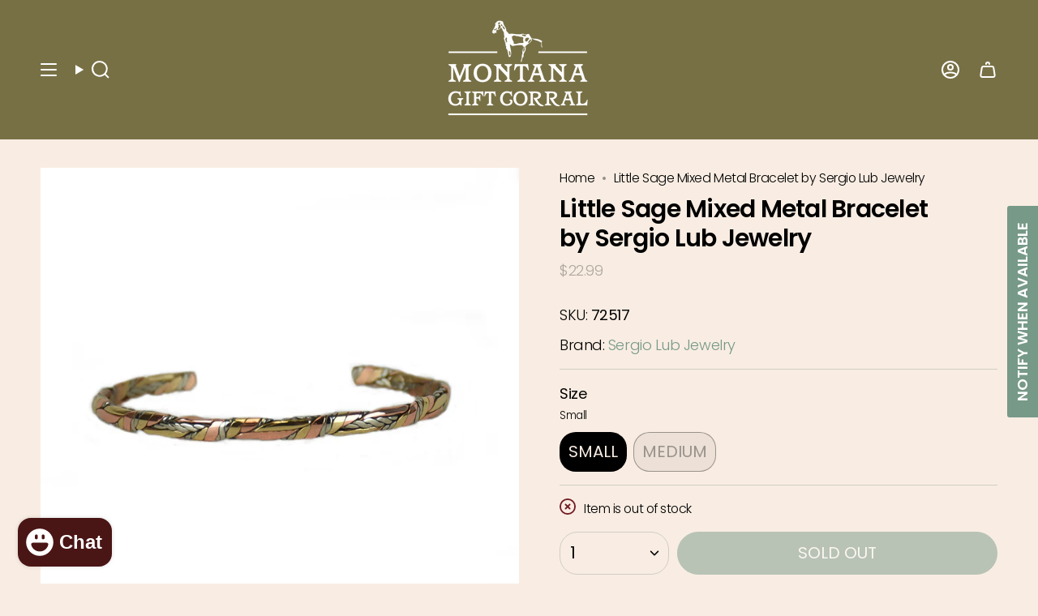

--- FILE ---
content_type: text/html; charset=utf-8
request_url: https://www.giftcorral.com/products/little-sage-mixed-metal-bracelet-by-sergio-lub-jewelry?section_id=api-product-grid-item
body_size: 538
content:
<div id="shopify-section-api-product-grid-item" class="shopify-section">

<div data-api-content>
<grid-item
    class="grid-item product-item  product-item--centered product-item--outer-text  "
    id="product-item--api-product-grid-item-1591132881005"
    data-grid-item
    data-url="/products/little-sage-mixed-metal-bracelet-by-sergio-lub-jewelry"
    data-swap-id="true"
    
  >
    <div class="product-item__image" data-product-image>
      <a
        class="product-link"
        href="/products/little-sage-mixed-metal-bracelet-by-sergio-lub-jewelry"
        aria-label="Little Sage Mixed Metal Bracelet by Sergio Lub Jewelry"
        data-product-link="/products/little-sage-mixed-metal-bracelet-by-sergio-lub-jewelry"
      ><div class="product-item__bg" data-product-image-default><figure class="image-wrapper image-wrapper--cover lazy-image lazy-image--backfill is-loading" style="--aspect-ratio: 1;" data-aos="img-in"
  data-aos-delay="||itemAnimationDelay||"
  data-aos-duration="800"
  data-aos-anchor="||itemAnimationAnchor||"
  data-aos-easing="ease-out-quart"><img src="//www.giftcorral.com/cdn/shop/products/Little_Sage_Mixed_Metal_Bracelet_by_Sergio_Lub_Jewelry_72517_72518.JPG?crop=center&amp;height=1000&amp;v=1559143735&amp;width=1000" alt="" width="1000" height="1000" loading="eager" srcset="//www.giftcorral.com/cdn/shop/products/Little_Sage_Mixed_Metal_Bracelet_by_Sergio_Lub_Jewelry_72517_72518.JPG?v=1559143735&amp;width=136 136w, //www.giftcorral.com/cdn/shop/products/Little_Sage_Mixed_Metal_Bracelet_by_Sergio_Lub_Jewelry_72517_72518.JPG?v=1559143735&amp;width=160 160w, //www.giftcorral.com/cdn/shop/products/Little_Sage_Mixed_Metal_Bracelet_by_Sergio_Lub_Jewelry_72517_72518.JPG?v=1559143735&amp;width=180 180w, //www.giftcorral.com/cdn/shop/products/Little_Sage_Mixed_Metal_Bracelet_by_Sergio_Lub_Jewelry_72517_72518.JPG?v=1559143735&amp;width=220 220w, //www.giftcorral.com/cdn/shop/products/Little_Sage_Mixed_Metal_Bracelet_by_Sergio_Lub_Jewelry_72517_72518.JPG?v=1559143735&amp;width=254 254w, //www.giftcorral.com/cdn/shop/products/Little_Sage_Mixed_Metal_Bracelet_by_Sergio_Lub_Jewelry_72517_72518.JPG?v=1559143735&amp;width=284 284w, //www.giftcorral.com/cdn/shop/products/Little_Sage_Mixed_Metal_Bracelet_by_Sergio_Lub_Jewelry_72517_72518.JPG?v=1559143735&amp;width=292 292w, //www.giftcorral.com/cdn/shop/products/Little_Sage_Mixed_Metal_Bracelet_by_Sergio_Lub_Jewelry_72517_72518.JPG?v=1559143735&amp;width=320 320w, //www.giftcorral.com/cdn/shop/products/Little_Sage_Mixed_Metal_Bracelet_by_Sergio_Lub_Jewelry_72517_72518.JPG?v=1559143735&amp;width=480 480w, //www.giftcorral.com/cdn/shop/products/Little_Sage_Mixed_Metal_Bracelet_by_Sergio_Lub_Jewelry_72517_72518.JPG?v=1559143735&amp;width=528 528w, //www.giftcorral.com/cdn/shop/products/Little_Sage_Mixed_Metal_Bracelet_by_Sergio_Lub_Jewelry_72517_72518.JPG?v=1559143735&amp;width=640 640w, //www.giftcorral.com/cdn/shop/products/Little_Sage_Mixed_Metal_Bracelet_by_Sergio_Lub_Jewelry_72517_72518.JPG?v=1559143735&amp;width=720 720w, //www.giftcorral.com/cdn/shop/products/Little_Sage_Mixed_Metal_Bracelet_by_Sergio_Lub_Jewelry_72517_72518.JPG?v=1559143735&amp;width=960 960w" sizes="500px" fetchpriority="high" class=" is-loading ">
</figure>

&nbsp;</div></a>

      <div class="badge-box-container align--top-left body-medium">

<span
  class="badge-box sold-box"
  data-aos="fade"
  data-aos-delay="||itemAnimationDelay||"
  data-aos-duration="800"
  data-aos-anchor="||itemAnimationAnchor||"
>
  Sold Out
</span>
</div>
    </div>

    <div
      class="product-information"
      style="--swatch-size: var(--swatch-size-filters);"
      data-product-information
    >
      <div class="product-item__info body-medium">
        <a class="product-link" href="/products/little-sage-mixed-metal-bracelet-by-sergio-lub-jewelry" data-product-link="/products/little-sage-mixed-metal-bracelet-by-sergio-lub-jewelry">
          <p class="product-item__title">Little Sage Mixed Metal Bracelet by Sergio Lub Jewelry</p>

          <div class="product-item__price__holder"><div class="product-item__price" data-product-price>
<span class="price">
  
    <span class="sold-out">Sold Out</span>
  
</span>

</div>
          </div>
        </a>
</div>
    </div>
  </grid-item></div></div>

--- FILE ---
content_type: text/html; charset=utf-8
request_url: https://www.giftcorral.com/apps/reviews/products?url=https:/www.giftcorral.com/products/little-sage-mixed-metal-bracelet-by-sergio-lub-jewelry
body_size: 1463
content:
 [ { "@context": "http://schema.org",  "@type": "ProductGroup",  "@id": "https://www.giftcorral.com/products/little-sage-mixed-metal-bracelet-by-sergio-lub-jewelry#product_sp_schemaplus", "mainEntityOfPage": { "@type": "WebPage", "@id": "https://www.giftcorral.com/products/little-sage-mixed-metal-bracelet-by-sergio-lub-jewelry#webpage_sp_schemaplus", "sdDatePublished": "2026-01-26T10:01-0700", "sdPublisher": { "@context": "http://schema.org", "@type": "Organization", "@id": "https://schemaplus.io", "name": "SchemaPlus App" } }, "additionalProperty": [    { "@type": "PropertyValue", "name" : "Tags", "value": [  "Bracelets"  ] }   ,{"@type": "PropertyValue", "name" : "Size", "value": [  "Small",  "Medium"  ] }   ],     "brand": { "@type": "Brand", "name": "Sergio Lub Jewelry",  "url": "https://www.giftcorral.com/collections/vendors?q=Sergio%20Lub%20Jewelry"  },  "category":"", "color": "", "depth":"", "height":"", "itemCondition":"http://schema.org/NewCondition", "logo":"", "manufacturer":"", "material": "", "model":"",  "hasVariant": [         { "@type" : "Product",  "name" : "Small",   "sku": "72517",   "mpn": 15203081322605,   "image": "https://schemaplus-frontend.s3.us-east-1.amazonaws.com/no-image-100-2a702f30_small.webp",     "description": "Details:\n\nMaterials: Copper, German Silver, Jeweler's Brass\nHandmade in the USA\n2 Sizes!\n\n      Smudge sticks are bundles of sage and occasionally other herbs that have been carefully wrapped and tied together. Anyone who has used a smudge stick can recognize the familiar pattern, even when it's woven from metal! The Little Sage Mixed Metal Bracelet by Sergio Lub Jewelry has been expertly hand-crafted to give the Little Sage Mixed Metal Bracelet by Sergio Lub Jewelry the appearance of a smudge stick. The comforting familiarity of the Little Sage Mixed Metal Bracelet by Sergio Lub Jewelry makes it the perfect gift for your more down-to-earth and spiritual loved ones. Not only that, but the Little Sage Mixed Metal Bracelet by Sergio Lub Jewelry is also made from copper and copper alloys. So not only will the Little Sage Mixed Metal Bracelet by Sergio Lub Jewelry help you look good, it will help you feel good too!\n\n\n\n     Sergio Lub is an inventor, architect, jeweler, and world traveler. Sergio speaks five languages and has been to over seventy countries, learning his craft and the traditions of wearing copper and other metals. Now he and his family work together to create beautiful pieces of jewelry that help you look good and feel even better! \n\n\n\n",  "offers": { "@type": "Offer", "url": "https://www.giftcorral.com/products/little-sage-mixed-metal-bracelet-by-sergio-lub-jewelry?variant=15203081322605", "@id": "15203081322605",  "inventoryLevel": { "@type": "QuantitativeValue", "value": "0" },    "availability": "http://schema.org/OutOfStock",     "price" : 22.99, "priceSpecification": [ { "@type": "UnitPriceSpecification", "price": 22.99, "priceCurrency": "USD" }  ],      "priceCurrency": "USD", "description": "USD-2299-$22.99-$22.99 USD-22.99", "priceValidUntil": "2030-12-21",    "shippingDetails": [  { "@type": "OfferShippingDetails", "shippingRate": { "@type": "MonetaryAmount",    "currency": "USD" }, "shippingDestination": { "@type": "DefinedRegion", "addressCountry": [  ] }, "deliveryTime": { "@type": "ShippingDeliveryTime", "handlingTime": { "@type": "QuantitativeValue", "minValue": "", "maxValue": "", "unitCode": "DAY" }, "transitTime": { "@type": "QuantitativeValue", "minValue": "", "maxValue": "", "unitCode": "DAY" } }  }  ],   "itemCondition":"http://schema.org/NewCondition",  "brand": { "@type": "Brand", "name": "Sergio Lub Jewelry",  "url": "https://www.giftcorral.com/collections/vendors?q=Sergio%20Lub%20Jewelry"  },  "seller": { "@type": "Organization", "name": "Montana Gift Corral", "@id": "https://www.giftcorral.com#organization_sp_schemaplus" } }   },      { "@type" : "Product",  "name" : "Medium",   "sku": "72518",   "mpn": 15203081355373,   "image": "https://schemaplus-frontend.s3.us-east-1.amazonaws.com/no-image-100-2a702f30_small.webp",     "description": "Details:\n\nMaterials: Copper, German Silver, Jeweler's Brass\nHandmade in the USA\n2 Sizes!\n\n      Smudge sticks are bundles of sage and occasionally other herbs that have been carefully wrapped and tied together. Anyone who has used a smudge stick can recognize the familiar pattern, even when it's woven from metal! The Little Sage Mixed Metal Bracelet by Sergio Lub Jewelry has been expertly hand-crafted to give the Little Sage Mixed Metal Bracelet by Sergio Lub Jewelry the appearance of a smudge stick. The comforting familiarity of the Little Sage Mixed Metal Bracelet by Sergio Lub Jewelry makes it the perfect gift for your more down-to-earth and spiritual loved ones. Not only that, but the Little Sage Mixed Metal Bracelet by Sergio Lub Jewelry is also made from copper and copper alloys. So not only will the Little Sage Mixed Metal Bracelet by Sergio Lub Jewelry help you look good, it will help you feel good too!\n\n\n\n     Sergio Lub is an inventor, architect, jeweler, and world traveler. Sergio speaks five languages and has been to over seventy countries, learning his craft and the traditions of wearing copper and other metals. Now he and his family work together to create beautiful pieces of jewelry that help you look good and feel even better! \n\n\n\n",  "offers": { "@type": "Offer", "url": "https://www.giftcorral.com/products/little-sage-mixed-metal-bracelet-by-sergio-lub-jewelry?variant=15203081355373", "@id": "15203081355373",  "inventoryLevel": { "@type": "QuantitativeValue", "value": "0" },    "availability": "http://schema.org/OutOfStock",     "price" : 22.99, "priceSpecification": [ { "@type": "UnitPriceSpecification", "price": 22.99, "priceCurrency": "USD" }  ],      "priceCurrency": "USD", "description": "USD-2299-$22.99-$22.99 USD-22.99", "priceValidUntil": "2030-12-21",    "shippingDetails": [  { "@type": "OfferShippingDetails", "shippingRate": { "@type": "MonetaryAmount",    "currency": "USD" }, "shippingDestination": { "@type": "DefinedRegion", "addressCountry": [  ] }, "deliveryTime": { "@type": "ShippingDeliveryTime", "handlingTime": { "@type": "QuantitativeValue", "minValue": "", "maxValue": "", "unitCode": "DAY" }, "transitTime": { "@type": "QuantitativeValue", "minValue": "", "maxValue": "", "unitCode": "DAY" } }  }  ],   "itemCondition":"http://schema.org/NewCondition",  "brand": { "@type": "Brand", "name": "Sergio Lub Jewelry",  "url": "https://www.giftcorral.com/collections/vendors?q=Sergio%20Lub%20Jewelry"  },  "seller": { "@type": "Organization", "name": "Montana Gift Corral", "@id": "https://www.giftcorral.com#organization_sp_schemaplus" } }   }    ],   "productGroupID":"1591132881005",  "productionDate":"", "purchaseDate":"", "releaseDate":"",  "review": "",   "sku": null,   "mpn": null,  "weight": { "@type": "QuantitativeValue", "unitCode": "LBR", "value": "" }, "width":"",    "description": "Details:\n\nMaterials: Copper, German Silver, Jeweler's Brass\nHandmade in the USA\n2 Sizes!\n\n      Smudge sticks are bundles of sage and occasionally other herbs that have been carefully wrapped and tied together. Anyone who has used a smudge stick can recognize the familiar pattern, even when it's woven from metal! The Little Sage Mixed Metal Bracelet by Sergio Lub Jewelry has been expertly hand-crafted to give the Little Sage Mixed Metal Bracelet by Sergio Lub Jewelry the appearance of a smudge stick. The comforting familiarity of the Little Sage Mixed Metal Bracelet by Sergio Lub Jewelry makes it the perfect gift for your more down-to-earth and spiritual loved ones. Not only that, but the Little Sage Mixed Metal Bracelet by Sergio Lub Jewelry is also made from copper and copper alloys. So not only will the Little Sage Mixed Metal Bracelet by Sergio Lub Jewelry help you look good, it will help you feel good too!\n\n\n\n     Sergio Lub is an inventor, architect, jeweler, and world traveler. Sergio speaks five languages and has been to over seventy countries, learning his craft and the traditions of wearing copper and other metals. Now he and his family work together to create beautiful pieces of jewelry that help you look good and feel even better! \n\n\n\n",  "image": [      "https:\/\/www.giftcorral.com\/cdn\/shop\/products\/Little_Sage_Mixed_Metal_Bracelet_by_Sergio_Lub_Jewelry_72517_72518.JPG?v=1559143735\u0026width=600"      ], "name": "Little Sage Mixed Metal Bracelet by Sergio Lub Jewelry", "url": "https://www.giftcorral.com/products/little-sage-mixed-metal-bracelet-by-sergio-lub-jewelry" }      ,{ "@context": "http://schema.org", "@type": "BreadcrumbList", "name": "Montana Gift Corral Breadcrumbs Schema by SchemaPlus", "itemListElement": [  { "@type": "ListItem", "position": 1, "item": { "@id": "https://www.giftcorral.com/collections", "name": "Products" } }, { "@type": "ListItem", "position": 2, "item": { "@id": "https://www.giftcorral.com/collections/all", "name": "All" } },  { "@type": "ListItem", "position": 3, "item": { "@id": "https://www.giftcorral.com/products/little-sage-mixed-metal-bracelet-by-sergio-lub-jewelry#breadcrumb_sp_schemaplus", "name": "Little Sage Mixed Metal Bracelet by Sergio Lub Jewelry" } } ] }  ]

--- FILE ---
content_type: application/javascript; charset=utf-8
request_url: https://searchanise-ef84.kxcdn.com/preload_data.7z3a2O7K2W.js
body_size: 11630
content:
window.Searchanise.preloadedSuggestions=['dean crouser','bearfoot bears','jeff fleming bears','huckleberry food products','coffee mugs','jeff fleming','big sky carvers bearfoots','bearfoots bears','old world christmas ornaments','christmas ornaments','wall art','sharon nowlan','willow tree','stuffed animals','ditz designs','big sky carvers','mova globe','huckleberry jam','huckleberry candy','wildlife ornaments','gift baskets','yellowstone national park','black bear','willow tree figurines','dean crouser mug','meissenburg designs','shelle lindholm','lazy one','mova globes','snow globe','moose decor','bearfoots ornament','made in montana','coffee mug','jack georges','clothing hats','wedding cake topper','montana hats','rocky mountain leaf company','metal art','key chains','shot glass','t shirts','christmas decor','cake topper','the hamilton group','art studio company','meissenburg wall art','wild pearle','bear figurines','big sky','bearfoots bears jeff fleming','montana ornament','huckleberry coffee','bear decor','sk designs','wood bear','new products','bear ornaments','montana mugs','quilling card','shot glasses','kitras art glass','prairie mountain','shelle lindholm art','montana state university','huckleberry haven','cutting board','gift boxes','tote bag','myra bags','inner beauty ornament','oak street wholesale','plush animals','dean crouser birds','metal wall art','marc pierce sculpture\'s','standing bear','jeff fleming ornaments','old world christmas','quilling cards','moose gifts','bearfoot christmas','montana sign','wood carvings','gurgle pot','gift basket','hand bags','stuffed bear','paperproduct designs','bear foot bears','fish decor','marc pierce','montana shirts','dean crouser wall art','gnome be gone','huckleberry people','gift cards','ditz bears','huckleberry tea','nature cast','copper bracelet','stuffed animal','huckleberry syrup','earth view','old world','mountain brook pottery','lit art','lewis and clark','black bears','art studio','inner beauty','bearfoots ornaments','aspen leaf jewelry','raz imports','greeting cards','fred conlon','sam ferraro','bearfoot bear','wedding gifts','the huckleberry people','yellowstone hat','candy made in montana','duke cannon','karen savory','marc pierce sculptures','bear ornament','fire hole pottery','montana hoodies and sweatshirts','snow globes','picture frames','bear table','willow tree ornament','jewelry box','big shot','big sky carver bear','big sky bearfoot bears','guide books','huckleberry chocolate','huckleberry licorice','bear three','leather purses','montana stickers','boxer shorts','demdaco dean crouser','montana socks','montana sapphire','at storrs','just bee','demdaco jeff fleming','wall art by sharon nowlan','bear foots','myra bag','ed anderson aluminum','bottle opener','montana magnet','alaska wild and free','moose keychain','wine glass','jack george','himalayan trading post','lewis n clark','lakeshirts shirts','buffalo wallets','crossbody bag','horse hair bracelet','wood wall art','garden decor','montana wax','chocolate bar','sugarboo & co','bear foot','glacier national park','all stickers','pocket knives','montana made jewelry','t shirt','bon bon','grizzly bear','bequet caramel','rextooth studios','old world ornaments','spoon rest','candle holder','christmas ornament','windrift hill','jeff fleming bear','susan lordi','totally bamboo','key chain','earthview inc','all products','ditz bear','huckleberry taffy','ne qwa','long sleeve','shelle lindholm bear','buffalo art','bearfoot ornaments','dean crouser art','custom engraving','huckleberry honey','old world christmas ornaments newest','a.t storrs','montana state','of love','gifts in copper','bearfoot bears ornaments','lewis and clark caverns','fly fishing','yellowstone magnet','cribbage board','chirpy top wine pourer','wild pearle necklace','drink glasses','roseworks mt','throw blankets','kids gifts','bear foots bears','polyester shirt','big foot','dean crouser mugs','glass ornament','montana necklace','dean crouser plates','picture frame','oak street','horse hair','montana hat','d c designs','light up pictures','night light','huckleberry lip balm','post card','shipping costs','wood carving','cowboy collectibles','lighted pictures','warmies plush','sergio lub','wild pearle jewelry','bear art','bozeman shirt','standing black bear','glow decor','playing cards','yellowstone ornament','wild pearle earrings','books about yellowstone','all hats','moose ornament','tree of life','blankets and throws','daphne lorna','montana signs','bearfoots bear','blown glass ornaments','rocky mountain leaf','montana coffee mugs','heritage metalworks','montana sweatshirt','christmas gnomes','montana made','tree of friendship','cutting boards','kitchen decor','montana ornaments','belt buckle','lazy one socks','sam ferraro jewelry','brumate products','knotty pine','sterling silver earrings','water bottle','natural inspirations','gnomes all','morning glory coffee','tote bags','wild and free','wayne carver woodworkin','montana books','montana christmas ornaments','lazy one books','bear wall art','buffalo knives','glass ornaments','bison buffalo','sugar post','moose wall decor','fridge magnet','funky rock','big sky bear','hot chocolate','firehole pottery','lip balm','huckleberry products','ed anderson art','leather wallets','montana mug','big sky carvers bear foot bears','sugar free','chokecherry jelly','mens gifts','lynn bean','ironwood carving','nature cast earrings','sand art','the leather store','wood bears','wood painting','wood buffalo','wild republic','big sky bears','montana leather designs','demdaco wall art','paperproducts designs','bear mug','metal box art','puzzle box','wool wax creme','montana magnets','humming bird','wine stopper','dog treats','boondocks candle','tree topper','chokecherry syrup','hen house','cedar mesa','montana patches','montana coasters','tall tails','huckleberry candles','made in the usa','himalayan candle','big sky carvers moose','black bear decor','bear tree','wine glasses','coffee cups','last best place','ellen baumler','moose earrings','free shipping','western woods','montana artist wall','stuffed moose','plate dean crouser','gifts for men','led pictures','christmas tree','at storrs jewelry','lazy one pajamas','huckleberry candle','morning glory','coffee cup','leather journal','montana pillows','daphne lorna montana','note cards','huckleberry pie filling','candy bars','dog toys','high country designs','cross body bags','dean crouser spoon','tea towel','huckleberry pancake mix','bozeman sign','blown glass','gift box','table runner','coffe mugs','cookie jar','dog toy','iron bark designs','hoodies sweatshirts','pine cone','place mats','salt and pepper shakers','paper product design','moose ornaments','hamilton group','meissenberg metal box art','mother moose','old world ornament','high strung studios','wood sign','polar bear','pocket knife','bear hugs','bear necklace','montana t shirt','chirpy top','montana cutting board','art studio ornament','paper napkins','bearfoots grand','montana hats men','bequet caramels','huckleberry lemonade','wood ornament','yogo sapphire','wood art','hot sauce','foot rest','european soaps','life is better in montana','ranch house','bear christmas','montana wild huckleberry jam','cowboy hat','the handcrafted','lazy ones','gurgle pitcher','save a cup','ear rings','wooden bear','cribbage boards','huckleberry soap','atomic child','choke cherry','gift card','wool wax','wedding favors','back pack','spiral candle','moose mug','coffe and','silver jewelry','sugar free huckleberry','montana tshirts','huckleberry jelly','christmas deco','wood box','marilynn mason','wind chimes','stuffed animal house','national park','montana side','bear painting','ed anderson','bozeman hat','tgt stickers','montana shirt','montana cap','picnic time','bearfoot bears bears','susan winget','canvas wall art','jim shore','cottonwood leaf','huckleberry lotion','rescued wine','baby clothes','lynn bean earrings','tee shirts','bearfoot bear ornaments','two little fruits','montana shot glass','custom ornament','forest nativity','bear magnet','caramel cookie waffles','montana reloaded','jewelry made-in-montana','sapphire earrings','bison wallet','ski ornament','nativity set','montana sweatshirts','montana huckleberry chocolate','dean crouser snack plates','bear gifts','capitol earth rugs','mothers day','kitchen table','dish towels','barbara fifer','bolo tie','hummingbird dean crouser','jigsaw puzzle','sale items','montana state bobcats','montana souvenirs','aspen leaf','abalone jewelry','huckleberry gift','walking stick medallion','wall decor','farcountry press','stuffed bears','huckleberry gift basket','huckleberry chapstick','kay dee designs','get lost','bearfoot bears ornament','herdbull woodworking','dream catcher','montana sapphires','wedding topper','huckleberry popcorn','ditz santa','huckleberry mints','big sky carvers christmas','tree ornament','flathead cherry','yellowstone mug','mova base','huckleberry haven jams','claire emery','wood you tell me','moose stuffed animal','dc designs','myra wallet','wooden signs','mixture candles','mac gems','park designs','chalet market','big sky carver','vicki sawyer','montana natural shave company','native american','chokecherry jam','ed anderson 3 panel','license plate','the hamilton group patches','old time','lit wall art','demdaco bears','dark chocolate','montana tote bag','bear earrings','glass blown ornament','mona b','bearfoots christmas','bear plush','big sky ornament','black bear figurines','horse hair jewelry','note pads','wolf mug','bozeman pillow','electroplated shot','decanter set','earthwood ornaments','christmas figurines','large bear','prairie cake topper','pot holders','montana necklaces','coffee mugs dean crouser','soap dish','home decor','cape shore','bridger laser designs','yellowstone river','tea pot','big sky carvers bear','big sky carvers bears','stuffed animals demdaco','wild pearl','hanging bear','silver ring','western woods distributing','big sky sign','teak haus','mountain goat','bear jewelry','art heart','ditz design','carstens throw','old world christmas ornament','iron wood','chandler 4 corners','mountain brook studio','huckleberry bbq sauce','santa ornament','western accessories','pebble art','barefoot bears','made in the montana','dog is good','lighted canvas','montana postcards','duke cannon soap','travel mug','huckleberry haven candy','new baby','horse hair key chains','dean crouser sunflower','plush bear','huckleberry cordials','advice from','sign in','copper mug','cookie jars','far country press','pillows collection','food gift baskets','blue moose metals','ironwood bear','dean crouser hummingbird','kids montana','whiskey glasses','bear on a','post it','luggage tag','ornament stand','huckleberry jams','bridger bowl','bear family','h&k studios','christmas bearfoots','lester lou','dean crouser greeting cards','pine tree','rainbow trout','kitras ball','christmas bear','carmel in a','christmas trees','bumper sticker','sea salt','wolf art','can cooler','beard oil','dean crouser plate','montana bounty foods','sunnie lane','kids toys','pancake mix','happy bears','fathers day','montana pottery','montana tee shirts','belt buckles','owl gifts','elk sculpture','bear figurine','ornament montana','blown glass christmas ornaments','inner beauty santa','bozeman ornament','black lab','montana caps','paper products','huckleberry gift baskets','made in montana gifts','mens clothing','ski big sky','spiral candles','bird art','montana sticker','bear claw','baby gifts','photo frames','dean crouser cardinal','money clip','demdaco ornament','black bear ornaments','huckleberry chocolate hot cocoa','custom gift basket','meissenburg dean crouser','christmas mugs','food gift boxes','sterling silver','pie filling','yellowstone sign','ornament painted','the v','christmas wall art','walking stick','quilling greeting cards','mugs dean crouser','magnet montana','mountain earrings','atomic child sticker','rocky mountain leaf co','candy bar','bearfoot ornament','big sky hat','art studio company ornament','huckleberry gifts','demdaco sharon nowlan','cinnamon bear','montana wildlife','key ring','huckleberry basket','paper towel holder','chocolate covered huckleberries','christmas cards','montana patch','montana sapphire jewelry','kids t shirts','huck yeah','polar bears','paperproduct designs napkins','metal sign','yellowstone shirt','decorative throw pillows','canvas bag','metal sculpture','the last best place','breakfast gift basket','santa figurine','montana knife','karen savory box art','duck duck moose','montana picture frames','huckleberry gummy grizzlies','kitchen towel','bear statue','montana bourbon bar','windrift hill goat milk lotion','moose figurines','montana map','cowboy wedding cake topper','my order','pet toys','deejo knives','tree of joy','lewis and clark cavern state park','montana gift corral','bear t','teddy bear','bear foot ornaments','ditz bear tree','oven mitt','metal box wall art','fly fishing decor','piggy bank','hand cream','hydro flask','red hen jams','montana metal sign','kitras tree','solid cologne','bbq sauce','badass babe','long sleeve shirt','body oil','dean crouser spoon rest','until we meet again','nat & jules','canvas bags','cork screw','wedding cake','nat and jules','huckleberry pie','msu bobcat','dark chocolate huckleberry','moose sticker','funky rock dispenser','jeff flemming','jelly beans','love montana','zip up','bearfoot bear christmas','bearfoots bears christmas','moose snow globe','wooden box','gift sets','hand painted christmas ornaments','university of montana','stuffed wolf','wish pets','montana gold','montana decals','prairie rose cowboy wedding cake topper','dog ornament','napkin holder','bequet celtic salted caramels','bear paw','christmas ornaments old world christmas','copper jewelry','ceramic mug','mens hats','mountain brook','moose magnet','bear carving','john steinbeck','ring dish','old world christmas pie ornaments','bronze collection','montana bag','american flag','all dean crouser mugs','cardinal mug','stocking holder','bear keychain','la chatelaine','spiral light candle','coin purse','montana state hat','bearfoot\'s bears by jeff fleming','buffalo wood','copper mugs','west paw','yellowstone bear','buffalo ornament','bald eagle','travel bag','brown bear','ornaments christmas','jeff fleming ornament','big horn sheep','stone art','apple butter','sugar boo','semaki and bird','led picture','kinara fine weaving','montana print','bear sculpture','day spa body basics','wood ornaments','h & k studios','bearfoots grand bear','bearfoots nativity','tree bear','ditz designs by the hen house','studio montana','bottle openers','prairie rose','wild huckleberry','bear nativity','huckleberry wine','huckleberry bon bon','dean crouser coasters','salt and pepper','nutcracker old world','copper gifts','outdoor metal art','heritage pewter','fleming bears','nature cast metalworks','wood boxes','ski sign','gift bag','hand carved','rescued wine candles','jeff fleming christmas','storrs earrings','books and games','noteworthy paper','wolf ornaments','fleece blankets','montana artist art','oak street canvas','bearfoots magnet','moose jewelry','kids socks','bear home decor','horse earrings','boondocks candles','owl mug','bearfoots magnets','sharon nowlan wedding','montana christmas ornament','leather bag','sergio lub bracelet','travel mugs','peaks and prairie','montana pillow','wine cork','huckleberry haven gift baskets','bear trees','valentines day','moose socks','bear picture','coloring book','kids clothing','camper ornament','utensil holder','montana mud','pot holder','montana coffee mug','c bear','montana leather','moose art','blue bird','huckleberry margarita mix','red cardinal','carl sheehan','bear wood','christmas bears','box art','bear slippers','mt wild life','moscow mule mug','huckleberry lemonade mix','moose mugs','bedrock tree farm','wedding vase','natural essentials','wine stoppers','dish towel','happy camper','big sky country','night lights','bison earrings','forget me not','huckleberry salt water taffy','dean crouse','wild huckleberry chocolate bar','anju jewelry','snack plate','nova globe','christmas decorations','eric and eloise','rock art','elk head','christmas bearfoot bear','birthday card','trucker hat','mint tin','buffalo jerky','aspen leaf necklace','willow tree angel','dream catcher with feathers','big bear','charcuterie boards','fly fish montana','roots jam','eric and christopher','dragon fly','kids books','national book network','may the forest be with you','sasquatch stuffed animal','new bears','huckleberry chocolate bar','jewelry earrings','toilet paper holder','get lost hat','ball cap','standing bears','fox mugs','huckleberry topping','dog lit art','huckleberry caramels','gift bags','horse ornament','cookie cutter','huckleberry tea bags','soft toys','montana sapphire necklace','moose stuffed animals','huckleberry haven syrup','canvas art','montana rivers','huckleberry gummies','fish ornament','dc earrings','graphic imprints','jack georges voyager','the mountains are calling','stemless wine glasses','dogs christmas','cat studio','abalone earrings','night wear','bumper stickers','chocolate river rocks','leather bags','illustrated light','montana flag','owl ornament','love basket','glass ball','bear claws','wall tarp','chocolate bars','bear kitchen','meissenburg bear','coffee table','bison hat','table runners','bigfoot shesquatch','moose footrest','ski bridger','paperproducts design','sign up','uncle dan\'s cookies','deer ornament','three panel','fishing bear','bear claw salad servers','montana home sign','elk wall art','montana cards','mac\'s gems','beer bread','trout art','montana pin','gurgle pots','buffalo sculpture','huckleberry lip balm spf 15','buffalo wallet','food gifts','bear jeff','book end','table cloth','book ends','bear stuffed animal','christmas signs','demdaco figurines','huckleberry vinaigrette','bottle topper','sea salt citrus','sharon nolan','body butter','sergio lub jewelry','deer decor','oil bottle','light up picture','cheese board','buffalo knife','christmas stocking','jeff fleming bears ornament','meiseenburg designs','dean crouser butterfly','holiday decorations','tree ornaments','jigsaw puzzle 1000','huckleberry jelly beans','baseball hats','montana gifts','wedding toppers','door stop','meissenberg designs','hand painted','lantern press','earth rugs','rustic metal','post cards','wall p','mjb ceramics','jeff flemming bears','huckleberry mix','bozeman mug','outdoor bear','big sky carvers ornaments','light switch plate','candle holders','bear hug','messienburg designs','bear print','metal signs','demdaco christmas','montana heart','bison wall art','cowboy boot','moose plush','big sky carvers figurines','bear spray','mountain brook pottery bathroom','bird ornaments','high country arts','paintings 3 piece','kettle candy','holiday decor','throw blanket','john rose','wine opener','bear mugs','moose painting','clay in motion','walking sticks','big sky carvers bearfoots christmas','fire hole','gift wrap','montana food basket','winter beanie hats','wild huckleberry sour bears','foot stool','dean crouser cards','black bear stuffed animal\'s','milk chocolate','montana bear ornament','door mat','wooden buffalo','coffee mugs with','dean crouser vase','luggage tags','spoon rests','big sky bearfoot','animal ornaments','montana art pottery','love from montana','sculpture by demdaco','napkins paperproducts','bighorn sheep','butter dish','knotty pine woodworks','bath salts','fish art','duke cannon beard','huckleberry dark chocolate','black licorice','bear artwork','demdaco twig','tale of two wolves','big sky carvers ornament','australian shepherd','moose necklace','bearfoots bear ornament','felt ornaments','bar accessories','shipping free','love bears','s-k designs','wedding rings','hap wrapped in lights','little birds','to the mountains','hen house bear','maddie mcgee','bobcat stuffed','sweet and savory','huckleberry bar','huckleberry gift box','candy dish','horsehair keychains','elk antlers','earrings nature','bear earring','montana coffee cup','mixing bowl','bear tree topper','care basket','bear foot bear','wedding vases','raft ornament','blaze bear','kids pajamas','christmas tree bear','yellowstone mugs','glass christmas tree','gummy bears','christmas cards from montana','bear moose','moose sign','big sky christmas ornaments','huckleberry muffin','handwarmer mugs','montana coaster','dean courser','medicine springs','gifts for women','montana hoodie','belsnickel enterprises','butterfly mug','dog stuffed animals','boulder valley clay','sleep hoodie','gold aspen earrings','pocket watch','huckleberry bon bons','mountain lion','last best place hat','moose wall art','huckleberry apple butter','bear with tree','archipelago botanicals','fish sign','goat milk','hot cocoa','tree decorations','wrapping paper','wood animals','chrome cobbled beverage dispenser','beverage dispenser','carved bear','first christmas ornament','phone case','whiskey smoker','bear with fish','photo frame','black cat','hot pad','lighted horse canvas','sherpa throw','grand teton','wolf earrings','beef jerky','big bears','wall hanging','passport cover','espresso beans','butterfly necklace','dean crouser planter','huckleberry lotions','bearfoot bears christmas','ball ornaments','mountain memories','framed art','dean crouser horse','montana apparel','indian summer','stone tek','montana moose','coffee mugs bear','all sand art','advice from nature','fry bread','wall signs','of oz','oven mitts','tree of enchantment','montana clothing','bozeman made','wall art bison','gift crate','bear rug','handwarmer mug','zesty lemon','match pewter','horny buffalo sauce','bear stuffed','montana wall art','leather bracelet','switch plate','art glass','big sky bearfoot bears ornaments','van ornament','wald imports','huckleberry dark chocolate sea salt bar','throw pillows','ditz plush','canned critter','bear jeff fleming','yellowstone magnets','tree bears','bearfoot bear christmas ornaments','cross necklace','beer sign','bearfoots angel','bearfoots bears figurines','bearfoot jeff fleming','jeannette rankin','ditz designs bear','beer hat','horse mugs','huckleberry soda','beer shirt','our back porch','dc designs earrings','bear paw slippers','elk ridge','huckleberry chocolates','paper products design','hand painted ornaments','mixture votive candle holders','shaky gnome','cherry licorice','big sky shirt','bearfoots figurine','grapefruit pine','moose head','bath products','whiskey glass','huckleberry berry food','wood moose','sky carve','montana jewelry','wildlife magnet','fox ornament','denver bryan','breakfast basket','floppy moose','barefoot bearfoots','bozeman ornaments','montana grizzlies','handmade gifts','blue hat','bear souvenirs','light up canvas','buffalo magnet','cardinal bird','bear pillow','wolf ornament','huckleberry lollipops','big sky ornaments','love birds','youth hoodies','bear footrest','old faithful','montana frame','earth globe','shadow box','sugar free huckleberry syrup','lazy bear','bozeman magnet','money clips','hummingbird mug','jean label','snowman ornament','doggie style','kitchen towels','lester lou wine','art metal','bear pendant','kids tshirt','bear hugs by ditz','huckleberry bark','montana carver','long sleeve tee','buffalo earrings','leaf earrings','3 panel bear','get lost in montana','coffee pods','mova mini globe','wooden ornament','john steinbeck i love montana','red wolf','buffalo hat','montana huckleberry hand & body lotions','prairie mountain hoodie','flapjack mix','purple sand art','bear shirt','pie plate','wolf stuffed animal','turquoise jewelry','whale tail','beer mug','citrus sun','huckleberry lip','recherche furnishings','first christmas','buffalo blanket','bear coasters','ice cream','lester lou designs','table lamps','patti gay','olive oil','shirt polyester','large moose','horse decor','demdaco stuffed animal','elk hat','glass babys first christmas ornament','bobcat magnets','crouser mugs','buffalo wall art','shelle lindholm pillow','wooden ornaments','beer glass','snow with','art studio ornaments','concealed carry bags','montana book','bear love','capital earth','salted caramel','kinara placemat','sunshine candles','cowboy chocolate','moose pillow','big sky tshirt','huckleberry haven drinks','huckleberry soaps','huckleberry fudge','lynn bean card','montana key chain','valentines day gifts','huckleberry deluxe gift crate by huckleberry haven','tree carve','bear and moose','big carvers','coffe mug','spiral light','montana earrings','inside painted ornament','abalone ring','stud earrings','raz lighted','fly fish','sweat shirts','gift set','hat band','glacier park','elk jerky','moose man','dean crouser owl','woodland animals lighted print','demdaco bear','black bears decor','kennebunk weavers','mother earth','huckleberry ice cream','bear box','bird wine topper','huckleberry hot chocolate','silipint shot','cat ornament','bear christmas ornaments','santa bear','barefoot by jeff fleming','bequet confections','elk ornament','chokecherry jams','bloody knuckles','baseball cap','hand towel','horse necklace','gold gifts','wooden moose','fish ornaments','life size bear','clip on','heart necklace','huckleberry butter','snack plates dean crouser','custom engraved','insulated drink','mt magnet','ks antler','chirpy top wine pourer black and chrome','made in montana ornaments','bottle stopper','scone mix','bearfoots christmas ornament','karen savory art','your true nature','montana candle','hand sanitizer','note pad','wild pearle wolf','wine pourer','quilling card frame','yellowstone park','landscape wall art','cat christmas ornament','almond soaps','moose l','yellow stone','how do you ship','girl ran away','travel buddy explorer','tree of life glass','onyx vase','moon mova globe','glass table','iron maiden','big sky carver bears','u brand','cabin decor','huckleberry pillow','wildlife mugs dean crouser','xplorer maps','tree earrings','moose animals','bear knife','women t-shirt','chirping wine stopper','bounty foods','tls wallets','moose m','shipping to other states','metal moose','moose hat','dean mug','pint glasses','hammonds candies','cocktail napkins','music box','buffalo mug','aspen necklace','fall decor','rocky mountain','metal ornaments','last best place sweatshirt','big sky bear bear','folding knife','kc creations antler art','buffalo key chain','dog treat','huckleberry mint','candy pack','kitchen bear decor','mona b purses','red hen jam','spa basket','honey butter','bride and groom','bear dish','spiral light candles','denali blankets','stone dispenser','huckleberry tea tin','honey tree','huckleberry food','ice cream scoop','led christmas picture','a t storrs','gnomes be gone','make up kit','horsehair bracelet','bearfoots daddy','lester lou mugs','lighted picture','montana wall decor','tabletop decor','bison stuffed animal','oak street whole','weighted for','old worl christmas ornament','holly sage','women hat','lighted print','buffalo necklace','bear christmas ornament','drink mix','celtic sea salt caramels','wild huckleberry pie filling','jack georges crossbody','horse jewelry','storrs jewelry','bear foot rest','mini grizzly bear','nancy seiler','jeff fleming bear ornaments','christmas lights','bearfoots and','women clothing','christmas village','smores bar','sherpa blankets','beverage dispenser stand','flock of','tshirts xl','bear led','yellowstone tote bag','big sky country hat','grand bear','souvenir pin','my account','dean mugs','bear foot stool','salt and pepper shaker','picnic baskets','jeff fleming products','stuff bear','bear phone','mama bear','based out of montana','bearfoots big sky carvers','handmade glass','serving boards','bears black','corkscrew wine','dean crouser bear','yellow lab','tree wall art','sunflower earrings','carved bears','burts bees','welcome bear','wild republic stuffed animals','moose boots','red panda','day pack','herd bull','huckleberry marmalade','metal montana','montana native','kitchen boas','quilled cards','msu hat','feather earrings','wine topper','tree with bears','far country','christmas snow globe','huckleberry gummy','bear sculptures','ditz bear in tree','dean crouser plates and trays','yellowstone national park 150th','demdaco mugs','summer sausage','jeff fleming foot bear','white bear','stuffed bison','shelf sitter','christmas gnome','crew neck','welcome signs','pottery mugs','life is better in the mountains','horse art','silver pin','glass gifts','glacier national park snow','duck decoy','mountain necklace','cross body bag','led canvas','youth t shirts','bearfoots jeff fleming','fuzzy feet','don\'t feed the bears','jewelry dish','huckleberry coffee beans','maskwa ridge','dean crouser snack plate','white chocolate huckleberry','willow tree figurine','bearfoots montana bear','lazy one robe','moose slippers','huckleberry cocoa','heart rock','jeff bear','card game','cedar wedding vase','mugs fox','christmas pictures with','mother earth lotion','home sweet home','fox mug','critter cap','trout hat','wildlife christmas','den crouser','sam ferraro earrings','horse hair bracelets','bottle ater','buffalo meissenburg','key holder','wolf plush','home wall sign','light canvas','shoulder bags','huckleberry haven candles','bear foot bear ornament','buffalo bold coffee','roots kitchen and cannery','margarita mix','wind chime','santa ditz','dog stuffed animal','montana glass','bearfoot figurine','lazy one slippers','bison ornament','montana shape','mixture candle','4 panel moose','yogo sapphires','neptune mova','pottery bowl mountai','montana snow','brumate flask','tea mug','bear poop','stuffed bears by ditz','embroidered shirt','huckleberry daiquiri','metal box','koleman grand bearfoots figurine by jeff fleming','bear in canoe','paper product design mugs','huckleberry gummy bears','latte mug','holiday cards','pebble wall art','postcards from yellowstone','bat moose','yellowstone book','business card holder','marcha labs','sunshine can-dles','goats milk','animal footstools','tree shirt','blue moose','wood sticker','big sky carver bearfoots','wall rt','green sapphire','bracelets on sale','kt leatherworks','turtle abalone pearl','wild lupine','western t','earth wood','sunflower coffee mug','dutch brothers bakery goods','good life','soup mix','monarch butterfly','ferraro bear','black bears figurines','big sky carvers grand','mova globe base','mug candle','glass cup','wolf necklace','blanket hoodie','winter friends','montana keychain','bat in a can','huckleberry pretzel','montana food','huckleberry chocolate bars','lighted wall art','14k gold in','tree skirt','skinny tumbler','big sky carvers bearfoots sky ornament','buffalo sign','creative knitwear','love ornament','montana blanket','gift certificate','kid books','huckleberry hot cocoa','hat hanging','life is better','glass heart','maple leaf','glass tree','tea cup','serving board','hamilton pin','cinnamon bear ditz','bear metal box','sling bag','glass set','dog ornaments','wrangler buffalo pillow','elk mug','hooked pillow','moose stemless wine glass','sea salt caramels','bear bag','baby ornaments','gluten free','leather purse','white chocolate','gallatin river','meadowlark art and','big sky christmas','birds of america','cotton candy','montana farmhouse candle','knotty pine woodwork\'s','bear head','silicone pint','reindeer christmas','christmas pictures','chocolate popcorn','bag purse','river rocks','bison knife','big sky carver\'s','bearfoot magnets','infant clothing','bear ditz','tee shirt','eye glass','trout sign','mini christmas tree','fly box','messenger bag','wildlife plate','cats sea glass','no sugar added','montana picture','bear for christmas','moose pajamas','bear foots bear christmas','june lake ca coffee mug','jeff fleming bear on','stainless steel','nat and jules stuffed animals','huckleberry for','montana animals','bear with montana sign','demdaco dean crouser bird','children’s books','milk chocolate huckleberry','montana silver','tea towels','canvas totes','wildlife table top lit','chocolate huckleberry','magnetic ornament','kitchen linens','wallet buffalo','bolo ties','granite cheese board','beef sticks','jeff fleming christmas ornaments','etched glasses','horse mug','mt sticker','pierce sculptures','soup mug','neqwa ornaments','the girls','western cake topper','stocking holders','dean crouser coffee mugs','hunting ornament','marilyn mason','bear foot big sky','nature cast earring','pinecone necklace','penguin ornament','u brand its','barnwood gallery','bear carvings','winter mug','advice from a bear','bear toy','paw slippers','hanging ornaments','yellowstone hoodies','paperproducts design mug','santa hat','dutch american','best the moose','dragonfly dean crouser','wildlife mugs','fish batter','mountain arts pottery','carstens inc','cooking apron','metal painting','baby\'s first christmas','wool ornaments','sugarboo journals','ice cream topping','montana coffee','salad servers','bearfoot ears','studio art','body lotions','paperproduct designs mugs','transpac christmas','zipper pull','wedding gift','coffee bar','mountain arts','chickadee art','willow tree dog','bozeman t','home ornament','ski big ski','jupiter mova','red hen','bearfoot bears bear','fan pulls','leather passport cover','baby clothing and','huckleberry pancake','christmas tree ornaments','sock monkey','big sky carvers bearfoots rest','tea set','willow tree prayer','gurglepot inc','copper bracelets','dean crouser wall','anju art jewelry','my ️ is in montana mug','superior montana','moose nuts','baby bear','cat mug','bozeman map','wolf decor','passenger plane','aspen trees wall art','huckleberry candy bar','bean pot mug','elk summer sausage','mountain munch','montana wood','montana keychains','mini flask','bear meissenberg','coffee mug by best','home basket','montana beerings','big tuft montana','card box','women montana t','moose metal','decor bears','jeff fle ing','huckleberry the','bags from','yogo necklace','welcome mat','ski wall art','large polar','jeff fleming christmas bears','bearfoot bears big sky carvers','pint glass','dust city','dean crouser demdaco','big sky cap','western meadowlark','christmas eve 2','made in montana soaps','table top decor','beauty ornaments','chirpy wine pourer','golden retriever','montana earring','kitchen boa','stair treads','gurgle pot-holders','honey bee','silver necklaces','christmas tree topper','heart bowl','hug bears','bear sticker','old faithful pin','ditz black bear','yellowstone bag','heart earrings','bat stuffed animals','bear with cub','duffle bags','elk art','tree of','pendant necklaces','ornament hanger','faux fur coat','oak street wholesale deer','pillows fire pit','led print','the four of us','buffalo stuffed animal','huckleberry sauce','ynp hat','carstens pillows','bear foots grand','hooked pillows','chocolate moose','blaze mug','montana last best place','lighted christmas pictures','giant moose','man bar','grow a pony','trail mix','life is better in montana sign','moose coffee mug','glass balls','audubon bird','little bear','french fries','huckleberry hand cream','bear cookie jar','turquoise earrings','bird feeder','live love','handcrafted glass ornaments','montana agate','american icon','bear bum','butler bear','too early for wine','kids hats','pillow puffs','big sky carvers bearfoots ornaments','art big sky','enamel pin','christmas mug','morning glory huckleberry black tea','sapphire jewelry','montana made earrings','aspen leaf earrings','childrens books','orphan girl coffee','dog christmas','dean crouser rose','unscented lotion','buffalo jewelry','moose shirt','decal stickers','big sky carvers home','demdaco bearfoots','bath bomb','honey jar','made in usa','bearfoot tree','bearfoots figurines','sign i in','bear and tree','down to earth','porch swing','ditz tree','bearfoots montana','children clothing','paper product mug','beyond cushions','mugs w','guitar pick','anywhere with you','christmas moose','iridescent copper','order history','latte mug dean crouser','prairie rose cowboy wedding cake','gummy grizzlies','mountains are calling','chocolate rocks','fishing ornament','never hike alone','bigfoot plush','bourbon chocolate bars','bar ware','horse products','green sapphire rings','cat treat','engraved tumbler','balsamic vinegar','mountain memories earrings','ornaments bear foots','softex moose by wishpets','by jeff fleming','montana womens','bozeman montana sign','welcome bears','ghost stories','camp runamuck','moose droppings','winter moose','nature cast necklace','lewis & clark caverns','wilderness moose mug','butterfly earrings','willow tree friendship','coffee coffee','gifts for him','christmas deer','outdoor art','red pottery','wedding ornament','signs of montana','i love montana','bozeman shot glasses','himalayan hand made','baby blanket','glacier national','heritage metalworks belt buckle','oak street light up canvas','bear spoon holder','marilyn mason art','coffee pod holder','bozeman t shirt','coin purses','ornament holder','made in america','hand bag','christmas decor light up','montana big sky country','montana snow globe','ground coffee','jeff fleming nativity','leaf jewelry','serving tray','guitar earrings','kelly rae roberts','bearfoots products','small stand','fringe purse','new bear foot bears','big foot plush','earth at night','bison key chain','south dakota','all stuffed animals','for mom','grand canyon','bedrock candles','christmas tree 4','bear art work','bob ross','wool wax tube','fridge magnets','ed anderson bison','beer stein','bird mugs','montana sapphire earrings','ornament for son','salad bowl'];